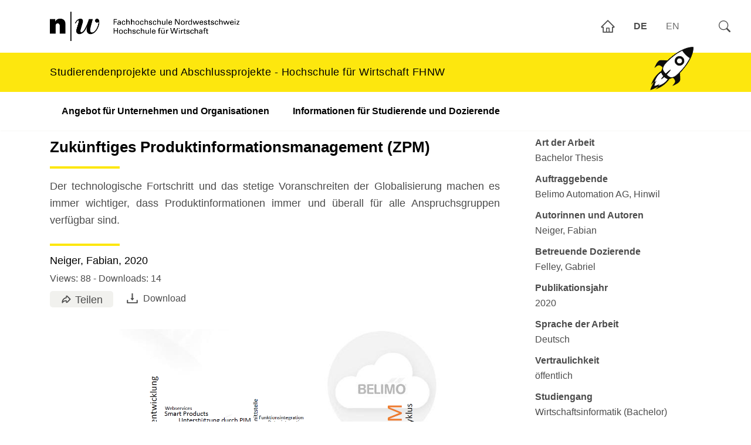

--- FILE ---
content_type: text/html; charset=utf-8
request_url: https://studierendenprojekte.wirtschaft.fhnw.ch/view/33
body_size: 7829
content:
<!DOCTYPE html><html lang="de"><head><meta charSet="utf-8" data-next-head=""/><meta name="viewport" content="width=device-width" data-next-head=""/><script async="" src="https://www.googletagmanager.com/gtag/js?id=G-BJ5SGVSL4J" class="jsx-2322820093" data-next-head=""></script><meta name="google-site-verification" content="GDwEN7lZtBdbuUet6zJxdu6rEfQF3Mc8HmS2kChobD4" class="jsx-2322820093" data-next-head=""/><title class="jsx-440dcc8459a2403b" data-next-head="">Zukünftiges Produktinformationsmanagement (ZPM)</title><link rel="alternate" href="https://studierendenprojekte.wirtschaft.fhnw.ch/view/33" hrefLang="de" class="jsx-440dcc8459a2403b" data-next-head=""/><link rel="alternate" href="https://studierendenprojekte.wirtschaft.fhnw.ch/en/view/33" hrefLang="en" class="jsx-440dcc8459a2403b" data-next-head=""/><link rel="preload" href="/_next/static/css/45ef538f74c7772e.css" as="style"/><script class="jsx-2322820093" data-next-head="">
                window.dataLayer = window.dataLayer || [];
                function gtag(){dataLayer.push(arguments);}
                gtag('js', new Date());
                gtag('config', 'G-BJ5SGVSL4J', {
                  page_path: window.location.pathname,
                });
              </script><link rel="stylesheet" href="/_next/static/css/45ef538f74c7772e.css" data-n-g=""/><noscript data-n-css=""></noscript><script defer="" noModule="" src="/_next/static/chunks/polyfills-42372ed130431b0a.js"></script><script src="/_next/static/chunks/webpack-30b1d08825bd12b0.js" defer=""></script><script src="/_next/static/chunks/framework-372c62845e5ba996.js" defer=""></script><script src="/_next/static/chunks/main-8c6258a083635333.js" defer=""></script><script src="/_next/static/chunks/pages/_app-516dff18878e63dd.js" defer=""></script><script src="/_next/static/chunks/a7cd4083-43079b2d01feb25c.js" defer=""></script><script src="/_next/static/chunks/0465ed09-5d3aa1e49a48991d.js" defer=""></script><script src="/_next/static/chunks/454e6ae6-de18662b6f1b8a6b.js" defer=""></script><script src="/_next/static/chunks/568-fec74e32e65b35a0.js" defer=""></script><script src="/_next/static/chunks/pages/view/%5Bid%5D-14a1663f4c25a023.js" defer=""></script><script src="/_next/static/3J1U34DZxzulmZo2YAEmp/_buildManifest.js" defer=""></script><script src="/_next/static/3J1U34DZxzulmZo2YAEmp/_ssgManifest.js" defer=""></script><style id="__jsx-69af437ea1fc2efc">a.jsx-69af437ea1fc2efc{text-decoration:none}ul.jsx-69af437ea1fc2efc{margin:auto 0;color:#6e6e6e}.selectedLanguage.jsx-69af437ea1fc2efc{font-weight:800;color:#4c4c4c}.clickable.jsx-69af437ea1fc2efc .jsx-69af437ea1fc2efc:hover{cursor:pointer}</style><style id="__jsx-457cd60068e8c436">.rocket.jsx-457cd60068e8c436{position:fixed;top:65px;right:110px;z-index:11}</style><style id="__jsx-3c1418cadf58db00">a.jsx-3c1418cadf58db00{cursor:pointer}.mainContainer.jsx-3c1418cadf58db00{position:relative}span.jsx-3c1418cadf58db00{font-size:20px;background-color:#f1f1ee;border-radius:5px;padding:3px 10px}span.jsx-3c1418cadf58db00>a.jsx-3c1418cadf58db00>span.jsx-3c1418cadf58db00{font-size:18px;padding:0 8px 0 2px}.dropdownmenu.jsx-3c1418cadf58db00{z-index:1;position:absolute;left:0;margin:10px 0 0 0px;padding:6px 0 0 0}.menucontainer.jsx-3c1418cadf58db00{min-width:150px;margin:10px 0 0 0;background-color:#f1f1ee;padding:6px 15px 4px 20px;border-radius:0 5px 5px 5px;display:flex;flex-direction:column}.menucontainer.jsx-3c1418cadf58db00>div.jsx-3c1418cadf58db00{padding:6px 0}</style><style id="__jsx-440dcc8459a2403b">.singleContainer.jsx-440dcc8459a2403b>div.jsx-440dcc8459a2403b{display:inline-block;vertical-align:top}.teaser.jsx-440dcc8459a2403b{font-size:18px}.label.jsx-440dcc8459a2403b{font-weight:bold;text-align:left}.labelBox.jsx-440dcc8459a2403b{margin:0 0 10px 0;text-align:left}.textcontainer_single.jsx-440dcc8459a2403b{width:70%}.singletext.jsx-440dcc8459a2403b{padding:0 0 20px 0}.detailsInText.jsx-440dcc8459a2403b{display:none}</style><style id="__jsx-2322820093">body{overflow-y:scroll!important;padding:0}.cookie-notification.jsx-2322820093{position:fixed;bottom:10px;left:10px;padding:20px;background-color:rgba(239,239,239,.9);border-radius:5px;z-index:11}.footer.jsx-2322820093{display:flex}.footerContainer.jsx-2322820093{display:flex;margin:0 auto;padding:37px 34px 0 0;font-size:90%;width:100%;flex-direction:row;flex-wrap:wrap}.footerElement.jsx-2322820093>ul.jsx-2322820093>li.jsx-2322820093{margin:8px 0}.footerRow.jsx-2322820093{display:flex;flex-direction:row;flex-wrap:wrap}.footerElement.jsx-2322820093{width:250px;padding:0 20px 0 0;align-self:flex-start;margin:0 auto 0 15px}.footerTitle.jsx-2322820093{display:block;font-weight:700;line-height:1.7;padding-bottom:14px;border-bottom:1px solid rgba(255,255,255,.5)}</style></head><body><link rel="preload" as="image" href="/rocket.png"/><link rel="preload" as="image" href="/default_fhnw.png"/><link rel="preload" as="image" href="/hsw.jpg"/><link rel="preload" as="image" href="/api/images/c8826baa-13c7-4fd8-acf6-1bb20c62e2df.png?1768810012820"/><div id="__next"><div style="display:none" class="jsx-2322820093 cookie-notification"><a href="/privacy"><b class="jsx-2322820093">Data Privacy</b> (/privacy</a>). <!-- -->Wir möchten Sie darüber informieren, dass unsere Seite Cookies verwendet, um Ihr Surferlebnis zu verbessern. Durch die Nutzung unserer Website stimmen Sie gemäß geltenden Gesetzen und Vorschriften der Verwendung von Cookies zu.<!-- --> <a href="#" class="jsx-2322820093">Akzeptieren</a></div><div class="jsx-2322820093 page-wrapper-fix"><div class="jsx-2322820093 page-wrapper"><div id="header" style="position:fixed;top:0;right:0;z-index:12;display:flex" class="jsx-457cd60068e8c436 topright"><a style="display:flex;padding:0;justify-content:center;align-items:center;cursor:pointer" href="/"><svg stroke="currentColor" fill="currentColor" stroke-width="0" viewBox="0 0 1024 1024" font-size="26px" height="1em" width="1em" xmlns="http://www.w3.org/2000/svg"><path d="M946.5 505L560.1 118.8l-25.9-25.9a31.5 31.5 0 0 0-44.4 0L77.5 505a63.9 63.9 0 0 0-18.8 46c.4 35.2 29.7 63.3 64.9 63.3h42.5V940h691.8V614.3h43.4c17.1 0 33.2-6.7 45.3-18.8a63.6 63.6 0 0 0 18.7-45.3c0-17-6.7-33.1-18.8-45.2zM568 868H456V664h112v204zm217.9-325.7V868H632V640c0-22.1-17.9-40-40-40H432c-22.1 0-40 17.9-40 40v228H238.1V542.3h-96l370-369.7 23.1 23.1L882 542.3h-96.1z"></path></svg></a><div style="display:flex;justify-content:center;align-items:center" class="jsx-69af437ea1fc2efc"><ul class="jsx-69af437ea1fc2efc nav lang-nav"><li class="jsx-69af437ea1fc2efc nav-item menu-item clickable"><span class="jsx-69af437ea1fc2efc nav-link selectedLanguage">DE</span></li><li class="jsx-69af437ea1fc2efc nav-item menu-item clickable"><span class="jsx-69af437ea1fc2efc nav-link ">EN</span></li></ul></div><div class="searchWidget_glass__PyTTH searchWidget_clickable__4BFAp"><svg stroke="currentColor" fill="currentColor" stroke-width="0" viewBox="0 0 16 16" height="1em" width="1em" xmlns="http://www.w3.org/2000/svg"><path d="M11.742 10.344a6.5 6.5 0 1 0-1.397 1.398h-.001q.044.06.098.115l3.85 3.85a1 1 0 0 0 1.415-1.414l-3.85-3.85a1 1 0 0 0-.115-.1zM12 6.5a5.5 5.5 0 1 1-11 0 5.5 5.5 0 0 1 11 0"></path></svg></div><div class="" id="shadowbox"><div class="searchWidget_containerSidePanel__XqYW8"></div></div></div><div class="jsx-457cd60068e8c436 rocket"><img src="/rocket.png" style="transform:rotate(45deg)" width="50px" class="jsx-457cd60068e8c436"/></div><nav id="navbar" style="transform:translateY(0px);transition:all 0.5s ease 0s;padding:0" class="jsx-457cd60068e8c436 navbar navbar-light navbar-expand-lg navbar-main"><div class="jsx-457cd60068e8c436 navbar-container container"><div class="jsx-457cd60068e8c436 navbar-logos"><div class="jsx-457cd60068e8c436 fhnw-logos"><a class="jsx-457cd60068e8c436 fhnw-logo d-md-inline-block" href="/"><img src="/default_fhnw.png" id="fhnwlogo_small" style="display:none;min-height:51px" class="jsx-457cd60068e8c436"/><img src="/hsw.jpg" id="fhnwlogo_full" style="height:80px;max-width:600px" class="jsx-457cd60068e8c436"/></a></div></div></div><div class="jsx-457cd60068e8c436 navbar-banner bg-primary py-1 w-100"><div style="display:flex" class="jsx-457cd60068e8c436 container"><a class="jsx-457cd60068e8c436 no-underline" href="/"><p class="jsx-457cd60068e8c436 d-none-sm black font-bigger leading-semi pagetitle">Studierendenprojekte und Abschlussprojekte</p><p class="jsx-457cd60068e8c436 d-none-md black font-bigger leading-semi pagetitle">Studierendenprojekte und Abschlussprojekte</p><p class="jsx-457cd60068e8c436 d-none-std black font-bigger leading-semi pagetitle">Studierendenprojekte und Abschlussprojekte - Hochschule für Wirtschaft FHNW</p></a></div></div><div class="container navbar-collapse-container"><div class="" id="navbar-menu" style="max-height:none"><ul class="navbar-nav" style="padding-right:0px"><li class="nav-item menu-item menu-item-type-post_type menu-item-object-page menu-item-33 nav-item--level-0 dropdown" data-level="0"><a class="nav-link " target="_blank" href="https://www.fhnw.ch/de/forschung-und-dienstleistungen/wirtschaft/studierendenprojekte">Angebot für Unternehmen und Organisationen</a></li><li class="nav-item menu-item menu-item-type-post_type menu-item-object-page menu-item-33 nav-item--level-0 dropdown" data-level="0"><a class="nav-link " target="_blank" href="https://www.fhnw.ch/plattformen/wirtschaft-studierendenprojekte/">Informationen für Studierende und Dozierende</a></li></ul></div></div></nav><div class="jsx-440dcc8459a2403b container"><div style="display:inline-block;width:100%" class="jsx-440dcc8459a2403b"><div class="jsx-440dcc8459a2403b singleContainer"><div style="padding:0 10px 0 0" class="jsx-440dcc8459a2403b textcontainer_single"><h1 class="jsx-440dcc8459a2403b">Zukünftiges Produktinformationsmanagement (ZPM)</h1><div style="margin:15px 0 0 0;text-align:justify" class="jsx-440dcc8459a2403b teaser">Der technologische Fortschritt und das stetige Voranschreiten der Globalisierung machen es immer wichtiger, dass Produktinformationen immer und überall für alle Anspruchsgruppen verfügbar sind.</div><h1 class="jsx-440dcc8459a2403b"></h1><h4 style="font-weight:normal" class="jsx-440dcc8459a2403b">Neiger, Fabian<!-- -->,<!-- --> <!-- -->2020</h4><div style="padding:0 0 8px 0" class="jsx-440dcc8459a2403b detailsInText"><div class="jsx-440dcc8459a2403b"><b class="jsx-440dcc8459a2403b">Art der Arbeit</b> <!-- -->Bachelor Thesis</div><div class="jsx-440dcc8459a2403b"><b class="jsx-440dcc8459a2403b">Auftraggebende</b> <!-- -->Belimo Automation AG</div><div class="jsx-440dcc8459a2403b"><b class="jsx-440dcc8459a2403b">Betreuende Dozierende</b> <!-- -->Felley, Gabriel</div></div><div class="jsx-440dcc8459a2403b">Views: <!-- -->88<!-- --> - Downloads: 14</div><div style="display:flex;padding:6px 0 10px 0" class="jsx-440dcc8459a2403b"><div class="jsx-440dcc8459a2403b"><div class="jsx-3c1418cadf58db00 mainContainer"><span class="jsx-3c1418cadf58db00"><a style="cursor:default" class="jsx-3c1418cadf58db00"><svg stroke="currentColor" fill="currentColor" stroke-width="0" version="1.2" baseProfile="tiny" viewBox="0 0 24 24" style="margin:0 3px 4px 8px" height="1em" width="1em" xmlns="http://www.w3.org/2000/svg"><path d="M4 19.999c-.096 0-.191-.015-.286-.042-.424-.126-.714-.516-.714-.958v-1c0-4.8 3.381-8.864 8-9.796v-1.704c0-.534.208-1.036.585-1.414.756-.757 2.075-.756 2.829-.001l6.288 6.203c.191.188.298.443.298.712s-.107.524-.298.712l-6.293 6.207c-.746.746-2.067.751-2.823-.005-.378-.378-.586-.88-.586-1.414v-1.437c-2.495.201-4.523.985-6.164 3.484-.19.288-.505.453-.836.453zm8-5.989l1-.01v3.499l5.576-5.5-5.576-5.496v3.497s-.384-.004-.891.052c-3.416.378-6.125 2.864-6.892 6.08 2.121-1.728 4.551-2.066 6.783-2.122z"></path></svg><span class="jsx-3c1418cadf58db00">Teilen</span></a></span><div style="display:none" class="jsx-3c1418cadf58db00 dropdownmenu"><div class="jsx-3c1418cadf58db00 menucontainer"><div class="jsx-3c1418cadf58db00"><a class="jsx-3c1418cadf58db00" href="mailto:?subject=Zuk%C3%BCnftiges%20Produktinformationsmanagement%20(ZPM)&amp;body=Hallo, %0D%0A%0D%0Ahabe folgenden Artikel gefunden%0D%0A%0D%0AZuk%C3%BCnftiges%20Produktinformationsmanagement%20(ZPM)%0D%0Ahttps://studierendenprojekte.wirtschaft.fhnw.ch/view/33 %0D%0A%0D%0AGrüsse,"><svg stroke="currentColor" fill="currentColor" stroke-width="0" viewBox="0 0 1024 1024" style="padding:0 10px 4px 4px;font-size:32px" height="1em" width="1em" xmlns="http://www.w3.org/2000/svg"><path d="M928 160H96c-17.7 0-32 14.3-32 32v640c0 17.7 14.3 32 32 32h832c17.7 0 32-14.3 32-32V192c0-17.7-14.3-32-32-32zm-40 110.8V792H136V270.8l-27.6-21.5 39.3-50.5 42.8 33.3h643.1l42.8-33.3 39.3 50.5-27.7 21.5zM833.6 232L512 482 190.4 232l-42.8-33.3-39.3 50.5 27.6 21.5 341.6 265.6a55.99 55.99 0 0 0 68.7 0L888 270.8l27.6-21.5-39.3-50.5-42.7 33.2z"></path></svg>Email</a></div><div class="jsx-3c1418cadf58db00"><a target="_blank" class="jsx-3c1418cadf58db00" href="https://www.linkedin.com/shareArticle?title=Zuk%C3%BCnftiges%20Produktinformationsmanagement%20(ZPM)&amp;url=https://studierendenprojekte.wirtschaft.fhnw.ch/view/33"><svg stroke="currentColor" fill="currentColor" stroke-width="0" viewBox="0 0 448 512" style="padding:0 10px 4px 4px;font-size:32px" height="1em" width="1em" xmlns="http://www.w3.org/2000/svg"><path d="M416 32H31.9C14.3 32 0 46.5 0 64.3v383.4C0 465.5 14.3 480 31.9 480H416c17.6 0 32-14.5 32-32.3V64.3c0-17.8-14.4-32.3-32-32.3zM135.4 416H69V202.2h66.5V416zm-33.2-243c-21.3 0-38.5-17.3-38.5-38.5S80.9 96 102.2 96c21.2 0 38.5 17.3 38.5 38.5 0 21.3-17.2 38.5-38.5 38.5zm282.1 243h-66.4V312c0-24.8-.5-56.7-34.5-56.7-34.6 0-39.9 27-39.9 54.9V416h-66.4V202.2h63.7v29.2h.9c8.9-16.8 30.6-34.5 62.9-34.5 67.2 0 79.7 44.3 79.7 101.9V416z"></path></svg>LinkedIn</a></div><div class="jsx-3c1418cadf58db00"><a target="_blank" class="jsx-3c1418cadf58db00" href="https://x.com/intent/tweet?url=https://studierendenprojekte.wirtschaft.fhnw.ch/view/33&amp;text=Zuk%C3%BCnftiges%20Produktinformationsmanagement%20(ZPM)"><svg stroke="currentColor" fill="currentColor" stroke-width="0" viewBox="0 0 448 512" style="padding:0 10px 4px 4px;font-size:32px" height="1em" width="1em" xmlns="http://www.w3.org/2000/svg"><path d="M64 32C28.7 32 0 60.7 0 96V416c0 35.3 28.7 64 64 64H384c35.3 0 64-28.7 64-64V96c0-35.3-28.7-64-64-64H64zm297.1 84L257.3 234.6 379.4 396H283.8L209 298.1 123.3 396H75.8l111-126.9L69.7 116h98l67.7 89.5L313.6 116h47.5zM323.3 367.6L153.4 142.9H125.1L296.9 367.6h26.3z"></path></svg>X</a></div><div class="jsx-3c1418cadf58db00"><a target="_blank" class="jsx-3c1418cadf58db00" href="https://www.facebook.com/sharer/sharer.php?u=https://studierendenprojekte.wirtschaft.fhnw.ch/view/33&amp;title=Zuk%C3%BCnftiges%20Produktinformationsmanagement%20(ZPM)"><svg stroke="currentColor" fill="currentColor" stroke-width="0" viewBox="0 0 512 512" style="padding:0 10px 4px 4px;font-size:32px" height="1em" width="1em" xmlns="http://www.w3.org/2000/svg"><path d="M504 256C504 119 393 8 256 8S8 119 8 256c0 123.78 90.69 226.38 209.25 245V327.69h-63V256h63v-54.64c0-62.15 37-96.48 93.67-96.48 27.14 0 55.52 4.84 55.52 4.84v61h-31.28c-30.8 0-40.41 19.12-40.41 38.73V256h68.78l-11 71.69h-57.78V501C413.31 482.38 504 379.78 504 256z"></path></svg>Facebook</a></div><div style="display:none" class="jsx-3c1418cadf58db00 whatsapp"><a target="_blank" class="jsx-3c1418cadf58db00" href="whatsapp://send?text=Zuk%C3%BCnftiges%20Produktinformationsmanagement%20(ZPM). https://studierendenprojekte.wirtschaft.fhnw.ch/view/33"><svg stroke="currentColor" fill="currentColor" stroke-width="0" viewBox="0 0 448 512" style="padding:0 10px 4px 4px;font-size:32px" height="1em" width="1em" xmlns="http://www.w3.org/2000/svg"><path d="M380.9 97.1C339 55.1 283.2 32 223.9 32c-122.4 0-222 99.6-222 222 0 39.1 10.2 77.3 29.6 111L0 480l117.7-30.9c32.4 17.7 68.9 27 106.1 27h.1c122.3 0 224.1-99.6 224.1-222 0-59.3-25.2-115-67.1-157zm-157 341.6c-33.2 0-65.7-8.9-94-25.7l-6.7-4-69.8 18.3L72 359.2l-4.4-7c-18.5-29.4-28.2-63.3-28.2-98.2 0-101.7 82.8-184.5 184.6-184.5 49.3 0 95.6 19.2 130.4 54.1 34.8 34.9 56.2 81.2 56.1 130.5 0 101.8-84.9 184.6-186.6 184.6zm101.2-138.2c-5.5-2.8-32.8-16.2-37.9-18-5.1-1.9-8.8-2.8-12.5 2.8-3.7 5.6-14.3 18-17.6 21.8-3.2 3.7-6.5 4.2-12 1.4-32.6-16.3-54-29.1-75.5-66-5.7-9.8 5.7-9.1 16.3-30.3 1.8-3.7.9-6.9-.5-9.7-1.4-2.8-12.5-30.1-17.1-41.2-4.5-10.8-9.1-9.3-12.5-9.5-3.2-.2-6.9-.2-10.6-.2-3.7 0-9.7 1.4-14.8 6.9-5.1 5.6-19.4 19-19.4 46.3 0 27.3 19.9 53.7 22.6 57.4 2.8 3.7 39.1 59.7 94.8 83.8 35.2 15.2 49 16.5 66.6 13.9 10.7-1.6 32.8-13.4 37.4-26.4 4.6-13 4.6-24.1 3.2-26.4-1.3-2.5-5-3.9-10.5-6.6z"></path></svg>Whatsapp</a></div></div></div></div></div><div style="padding:2px 0 0 20px" class="jsx-440dcc8459a2403b"><a target="_blank" class="jsx-440dcc8459a2403b" href="https://studierendenprojekte.wirtschaft.fhnw.ch/api/download/uuid/c8826baa-13c7-4fd8-acf6-1bb20c62e2df"><svg stroke="currentColor" fill="currentColor" stroke-width="0" viewBox="0 0 1024 1024" style="margin:0 6px 3px 0;font-size:25px" height="1em" width="1em" xmlns="http://www.w3.org/2000/svg"><path d="M505.7 661a8 8 0 0 0 12.6 0l112-141.7c4.1-5.2.4-12.9-6.3-12.9h-74.1V168c0-4.4-3.6-8-8-8h-60c-4.4 0-8 3.6-8 8v338.3H400c-6.7 0-10.4 7.7-6.3 12.9l112 141.8zM878 626h-60c-4.4 0-8 3.6-8 8v154H214V634c0-4.4-3.6-8-8-8h-60c-4.4 0-8 3.6-8 8v198c0 17.7 14.3 32 32 32h684c17.7 0 32-14.3 32-32V634c0-4.4-3.6-8-8-8z"></path></svg>Download</a></div></div><div style="display:flex;justify-content:space-around;padding:25px 0 20px 0" class="jsx-440dcc8459a2403b"><img src="/api/images/c8826baa-13c7-4fd8-acf6-1bb20c62e2df.png?1768810012820" style="cursor:pointer;object-fit:contain;height:400px;width:680px" class="jsx-b3e1b6a7c9b96113"/></div><div class="jsx-440dcc8459a2403b singletext">Bei BELIMO besteht ein globales Datenmanagement, welches dafür zuständig ist, die Daten und Informationen, für das weltweit tätige Unternehmen zu sammeln und aufzuarbeiten. Nach Aufarbeitung der Daten sollen diese auf der ganzen Welt einheitlich verfügbar gemacht werden, sodass alle Anspruchsgruppen die von ihnen benötigten Daten und Informationen abrufen können. Die Produktdaten stammen jedoch von unterschiedlichsten Systemen und sind daher in unterschiedlichen Formaten aufzufinden und müssen dezentral gepflegt werden.</div><div class="jsx-440dcc8459a2403b singletext">Um die Arbeit durchzuführen, hat man sich zu Beginn auf ein iteratives Projektvorgehen geeinigt und die Lieferobjekte und Termine spezifiziert und den Zeitplan erstellt. Nach Fertigstellung der unterschiedlichen Lieferobjekte, welche im Rahmen dieser Thesis erarbeitet worden sind, wurden diese jeweils der Auftraggeberschaft vorgelegt und präsentiert. Die zusätzlichen Informationen und Erkenntnisse, die in den jeweils vorhergegangenen Lieferobjekten anfielen, konnten anschliessend in die Folgetasks übernommen und weiterverarbeitet werden.</div><div class="jsx-440dcc8459a2403b singletext">Im Verlauf dieser Arbeit wurden diverse Lieferobjekte erzeugt, welche im Zusammenhang mit dem Produktinformationsmanagement und der Technologielandschaft von BELIMO stehen. Einerseits liegt eine Analyse der Ist-Situation vor, sowie eine Bewertung der technischen Reifegrade. Zusätzlich wird der Trend vom Produktinformationsmanagement untersucht, was in der zukünftigen Weiterentwicklung des Produktinformationsmanagements bei BELIMO unterstützen soll.</div><div style="padding:0 0 16px 0" class="jsx-440dcc8459a2403b detailsInText"><div class="jsx-440dcc8459a2403b"><b class="jsx-440dcc8459a2403b">Studiengang<!-- -->:</b> <!-- -->Wirtschaftsinformatik (Bachelor)</div><div class="jsx-440dcc8459a2403b"><b class="jsx-440dcc8459a2403b">Keywords</b> <!-- -->PIM, Produktinformationsmanagement, Trends im PIM, Lebenszyklusmanagement, Produktentwicklung, kollaborative Geschäftsentwicklung</div><div class="jsx-440dcc8459a2403b"><b class="jsx-440dcc8459a2403b">Vertraulichkeit<!-- -->:</b> <!-- -->öffentlich</div></div></div><div id="scrollingDiv" style="width:300px;padding:8px 0 40px 50px;background-color:#ffffff00" class="jsx-440dcc8459a2403b detailInfo"><div class="jsx-440dcc8459a2403b labelBox"><div class="jsx-440dcc8459a2403b label">Art der Arbeit</div><div class="jsx-440dcc8459a2403b">Bachelor Thesis</div></div><div class="jsx-440dcc8459a2403b labelBox"><div class="jsx-440dcc8459a2403b label">Auftraggebende</div><div class="jsx-440dcc8459a2403b">Belimo Automation AG<!-- -->, Hinwil</div></div><div class="jsx-440dcc8459a2403b labelBox"><div class="jsx-440dcc8459a2403b label">Autorinnen und Autoren</div><div class="jsx-440dcc8459a2403b">Neiger, Fabian</div></div><div class="jsx-440dcc8459a2403b labelBox"><div class="jsx-440dcc8459a2403b label">Betreuende Dozierende</div><div class="jsx-440dcc8459a2403b">Felley, Gabriel</div></div><div class="jsx-440dcc8459a2403b labelBox"><div class="jsx-440dcc8459a2403b label">Publikationsjahr</div><div class="jsx-440dcc8459a2403b">2020</div></div><div class="jsx-440dcc8459a2403b labelBox"><div class="jsx-440dcc8459a2403b label">Sprache der Arbeit</div><div class="jsx-440dcc8459a2403b">Deutsch</div></div><div class="jsx-440dcc8459a2403b labelBox"><div class="jsx-440dcc8459a2403b label">Vertraulichkeit</div><div class="jsx-440dcc8459a2403b">öffentlich</div></div><div class="jsx-440dcc8459a2403b labelBox"><div class="jsx-440dcc8459a2403b label">Studiengang</div><div class="jsx-440dcc8459a2403b">Wirtschaftsinformatik (Bachelor)</div></div><div class="jsx-440dcc8459a2403b labelBox"><div class="jsx-440dcc8459a2403b label">Standort Studiengang</div><div class="jsx-440dcc8459a2403b">Olten</div></div><div class="jsx-440dcc8459a2403b labelBox"><div class="jsx-440dcc8459a2403b label">Keywords</div><div class="jsx-440dcc8459a2403b">PIM, Produktinformationsmanagement, Trends im PIM, Lebenszyklusmanagement, Produktentwicklung, kollaborative Geschäftsentwicklung</div></div></div></div></div></div></div></div><div id="footer" class="jsx-2322820093 footer"><div class="jsx-2322820093 footerContainer container"><div class="jsx-2322820093 footerElement"><span class="jsx-2322820093 footerTitle">Angebot</span><ul class="jsx-2322820093"><li class="jsx-2322820093"><a href="http://www.fhnw.ch/wirtschaft/studierendenprojekte" target="_blank" class="jsx-2322820093">Studierendenprojekte</a></li><li class="jsx-2322820093"><a href="http://www.fhnw.ch/wirtschaft/studierendenprojekt-eingabeformular" target="_blank" class="jsx-2322820093">Studierendenprojekt-Themeneingabe</a></li></ul></div><div class="jsx-2322820093 footerElement"><span class="jsx-2322820093 footerTitle">Hochschule für Wirtschaft</span><ul class="jsx-2322820093"><li class="jsx-2322820093"><a target="_blank" href="https://www.fhnw.ch/de/studium" class="jsx-2322820093">Ausbildung</a></li><li class="jsx-2322820093"><a target="_blank" href="https://www.fhnw.ch/de/weiterbildung" class="jsx-2322820093">Weiterbildung</a></li><li class="jsx-2322820093"><a target="_blank" href="https://www.fhnw.ch/de/forschung-und-dienstleistungen" class="jsx-2322820093">Forschung und Entwicklung</a></li></ul></div><div class="jsx-2322820093 footerElement"><span class="jsx-2322820093 footerTitle">Information</span><ul class="jsx-2322820093"><li class="jsx-2322820093"><a href="/imprint">Impressum</a></li></ul></div></div></div></div><script id="__NEXT_DATA__" type="application/json">{"props":{"pageProps":{"publication":{"id":33,"uuid":"c8826baa-13c7-4fd8-acf6-1bb20c62e2df","eventoID":null,"sharepointID":385,"mtExcelID":null,"irfUUID":"6564b02f-aae2-4865-afd7-4da4443772b3","title":"Zukünftiges Produktinformationsmanagement (ZPM)","author":"Neiger, Fabian","year":2020,"keywords":"PIM, Produktinformationsmanagement, Trends im PIM, Lebenszyklusmanagement, Produktentwicklung, kollaborative Geschäftsentwicklung","type":"Bachelor Thesis","discipline":"Wirtschaftsinformatik \u0026 IT-Management","study_program":"Wirtschaftsinformatik (Bachelor)","study_model":"Teilzeit","location":"Olten","language":"Deutsch","state":"öffentlich","hasPublicationFile":1,"document_url":"c8826baa-13c7-4fd8-acf6-1bb20c62e2df.png","teaser":"Der technologische Fortschritt und das stetige Voranschreiten der Globalisierung machen es immer wichtiger, dass Produktinformationen immer und überall für alle Anspruchsgruppen verfügbar sind.","initial_situation":"Bei BELIMO besteht ein globales Datenmanagement, welches dafür zuständig ist, die Daten und Informationen, für das weltweit tätige Unternehmen zu sammeln und aufzuarbeiten. Nach Aufarbeitung der Daten sollen diese auf der ganzen Welt einheitlich verfügbar gemacht werden, sodass alle Anspruchsgruppen die von ihnen benötigten Daten und Informationen abrufen können. Die Produktdaten stammen jedoch von unterschiedlichsten Systemen und sind daher in unterschiedlichen Formaten aufzufinden und müssen dezentral gepflegt werden.","method":"Um die Arbeit durchzuführen, hat man sich zu Beginn auf ein iteratives Projektvorgehen geeinigt und die Lieferobjekte und Termine spezifiziert und den Zeitplan erstellt. Nach Fertigstellung der unterschiedlichen Lieferobjekte, welche im Rahmen dieser Thesis erarbeitet worden sind, wurden diese jeweils der Auftraggeberschaft vorgelegt und präsentiert. Die zusätzlichen Informationen und Erkenntnisse, die in den jeweils vorhergegangenen Lieferobjekten anfielen, konnten anschliessend in die Folgetasks übernommen und weiterverarbeitet werden.","result":"Im Verlauf dieser Arbeit wurden diverse Lieferobjekte erzeugt, welche im Zusammenhang mit dem Produktinformationsmanagement und der Technologielandschaft von BELIMO stehen. Einerseits liegt eine Analyse der Ist-Situation vor, sowie eine Bewertung der technischen Reifegrade. Zusätzlich wird der Trend vom Produktinformationsmanagement untersucht, was in der zukünftigen Weiterentwicklung des Produktinformationsmanagements bei BELIMO unterstützen soll.","supervisor":"Gabriel Felley;#235","supervisorsEmail":"gabriel.felley@fhnw.ch;","client_contact_email":"dieter.mueller@belimo.ch","client_name":"Belimo Automation AG","client_contact_firstname":"Müller","client_contact_lastname":"Dieter","client_address":"Hinwil","downloads":14,"pageViews":87,"uploadInProcess":0,"active":1,"comment":" ","createdAt":"2020-07-30T12:13:00.000Z","createdBy":1,"modifiedAt":null,"modifiedBy":null,"creatorEmail":"keine@fhnw.ch","modEmail":null,"supervisors":[{"uuid":"dd08ea86-ef67-4778-8f45-090cdaac138b","email":"gabriel.felley@fhnw.ch","fullname":"Felley, Gabriel","lastname":"Felley","firstname":"Gabriel"}]},"locale":"de"},"__N_SSG":true},"page":"/view/[id]","query":{"id":"33"},"buildId":"3J1U34DZxzulmZo2YAEmp","isFallback":false,"isExperimentalCompile":false,"gsp":true,"locale":"de","locales":["de","en"],"defaultLocale":"de","scriptLoader":[]}</script></body></html>

--- FILE ---
content_type: application/javascript; charset=UTF-8
request_url: https://studierendenprojekte.wirtschaft.fhnw.ch/_next/static/chunks/a7cd4083-43079b2d01feb25c.js
body_size: 773
content:
"use strict";(self.webpackChunk_N_E=self.webpackChunk_N_E||[]).push([[285],{3616:(c,t,a)=>{a.d(t,{Aat:()=>s});var e=a(4684);function s(c){return(0,e.k5)({tag:"svg",attr:{version:"1.2",baseProfile:"tiny",viewBox:"0 0 24 24"},child:[{tag:"path",attr:{d:"M4 19.999c-.096 0-.191-.015-.286-.042-.424-.126-.714-.516-.714-.958v-1c0-4.8 3.381-8.864 8-9.796v-1.704c0-.534.208-1.036.585-1.414.756-.757 2.075-.756 2.829-.001l6.288 6.203c.191.188.298.443.298.712s-.107.524-.298.712l-6.293 6.207c-.746.746-2.067.751-2.823-.005-.378-.378-.586-.88-.586-1.414v-1.437c-2.495.201-4.523.985-6.164 3.484-.19.288-.505.453-.836.453zm8-5.989l1-.01v3.499l5.576-5.5-5.576-5.496v3.497s-.384-.004-.891.052c-3.416.378-6.125 2.864-6.892 6.08 2.121-1.728 4.551-2.066 6.783-2.122z"},child:[]}]})(c)}}}]);